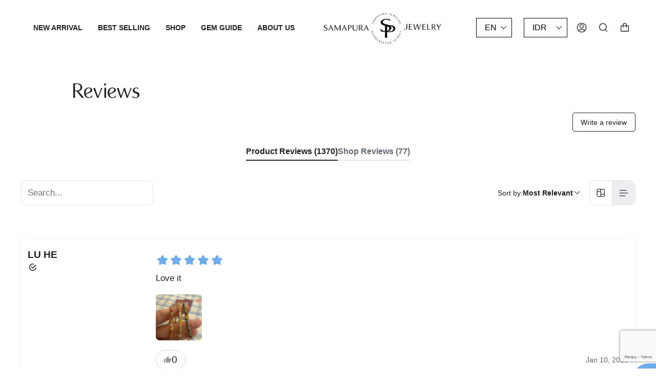

--- FILE ---
content_type: text/html; charset=utf-8
request_url: https://www.google.com/recaptcha/api2/anchor?ar=1&k=6LeTRAoeAAAAACKeCUlhSkXvVTIwv0_OgDTqgYsa&co=aHR0cHM6Ly9zYW1hcHVyYS5jb206NDQz&hl=en&v=PoyoqOPhxBO7pBk68S4YbpHZ&size=invisible&anchor-ms=20000&execute-ms=30000&cb=b5sf5decth9w
body_size: 48860
content:
<!DOCTYPE HTML><html dir="ltr" lang="en"><head><meta http-equiv="Content-Type" content="text/html; charset=UTF-8">
<meta http-equiv="X-UA-Compatible" content="IE=edge">
<title>reCAPTCHA</title>
<style type="text/css">
/* cyrillic-ext */
@font-face {
  font-family: 'Roboto';
  font-style: normal;
  font-weight: 400;
  font-stretch: 100%;
  src: url(//fonts.gstatic.com/s/roboto/v48/KFO7CnqEu92Fr1ME7kSn66aGLdTylUAMa3GUBHMdazTgWw.woff2) format('woff2');
  unicode-range: U+0460-052F, U+1C80-1C8A, U+20B4, U+2DE0-2DFF, U+A640-A69F, U+FE2E-FE2F;
}
/* cyrillic */
@font-face {
  font-family: 'Roboto';
  font-style: normal;
  font-weight: 400;
  font-stretch: 100%;
  src: url(//fonts.gstatic.com/s/roboto/v48/KFO7CnqEu92Fr1ME7kSn66aGLdTylUAMa3iUBHMdazTgWw.woff2) format('woff2');
  unicode-range: U+0301, U+0400-045F, U+0490-0491, U+04B0-04B1, U+2116;
}
/* greek-ext */
@font-face {
  font-family: 'Roboto';
  font-style: normal;
  font-weight: 400;
  font-stretch: 100%;
  src: url(//fonts.gstatic.com/s/roboto/v48/KFO7CnqEu92Fr1ME7kSn66aGLdTylUAMa3CUBHMdazTgWw.woff2) format('woff2');
  unicode-range: U+1F00-1FFF;
}
/* greek */
@font-face {
  font-family: 'Roboto';
  font-style: normal;
  font-weight: 400;
  font-stretch: 100%;
  src: url(//fonts.gstatic.com/s/roboto/v48/KFO7CnqEu92Fr1ME7kSn66aGLdTylUAMa3-UBHMdazTgWw.woff2) format('woff2');
  unicode-range: U+0370-0377, U+037A-037F, U+0384-038A, U+038C, U+038E-03A1, U+03A3-03FF;
}
/* math */
@font-face {
  font-family: 'Roboto';
  font-style: normal;
  font-weight: 400;
  font-stretch: 100%;
  src: url(//fonts.gstatic.com/s/roboto/v48/KFO7CnqEu92Fr1ME7kSn66aGLdTylUAMawCUBHMdazTgWw.woff2) format('woff2');
  unicode-range: U+0302-0303, U+0305, U+0307-0308, U+0310, U+0312, U+0315, U+031A, U+0326-0327, U+032C, U+032F-0330, U+0332-0333, U+0338, U+033A, U+0346, U+034D, U+0391-03A1, U+03A3-03A9, U+03B1-03C9, U+03D1, U+03D5-03D6, U+03F0-03F1, U+03F4-03F5, U+2016-2017, U+2034-2038, U+203C, U+2040, U+2043, U+2047, U+2050, U+2057, U+205F, U+2070-2071, U+2074-208E, U+2090-209C, U+20D0-20DC, U+20E1, U+20E5-20EF, U+2100-2112, U+2114-2115, U+2117-2121, U+2123-214F, U+2190, U+2192, U+2194-21AE, U+21B0-21E5, U+21F1-21F2, U+21F4-2211, U+2213-2214, U+2216-22FF, U+2308-230B, U+2310, U+2319, U+231C-2321, U+2336-237A, U+237C, U+2395, U+239B-23B7, U+23D0, U+23DC-23E1, U+2474-2475, U+25AF, U+25B3, U+25B7, U+25BD, U+25C1, U+25CA, U+25CC, U+25FB, U+266D-266F, U+27C0-27FF, U+2900-2AFF, U+2B0E-2B11, U+2B30-2B4C, U+2BFE, U+3030, U+FF5B, U+FF5D, U+1D400-1D7FF, U+1EE00-1EEFF;
}
/* symbols */
@font-face {
  font-family: 'Roboto';
  font-style: normal;
  font-weight: 400;
  font-stretch: 100%;
  src: url(//fonts.gstatic.com/s/roboto/v48/KFO7CnqEu92Fr1ME7kSn66aGLdTylUAMaxKUBHMdazTgWw.woff2) format('woff2');
  unicode-range: U+0001-000C, U+000E-001F, U+007F-009F, U+20DD-20E0, U+20E2-20E4, U+2150-218F, U+2190, U+2192, U+2194-2199, U+21AF, U+21E6-21F0, U+21F3, U+2218-2219, U+2299, U+22C4-22C6, U+2300-243F, U+2440-244A, U+2460-24FF, U+25A0-27BF, U+2800-28FF, U+2921-2922, U+2981, U+29BF, U+29EB, U+2B00-2BFF, U+4DC0-4DFF, U+FFF9-FFFB, U+10140-1018E, U+10190-1019C, U+101A0, U+101D0-101FD, U+102E0-102FB, U+10E60-10E7E, U+1D2C0-1D2D3, U+1D2E0-1D37F, U+1F000-1F0FF, U+1F100-1F1AD, U+1F1E6-1F1FF, U+1F30D-1F30F, U+1F315, U+1F31C, U+1F31E, U+1F320-1F32C, U+1F336, U+1F378, U+1F37D, U+1F382, U+1F393-1F39F, U+1F3A7-1F3A8, U+1F3AC-1F3AF, U+1F3C2, U+1F3C4-1F3C6, U+1F3CA-1F3CE, U+1F3D4-1F3E0, U+1F3ED, U+1F3F1-1F3F3, U+1F3F5-1F3F7, U+1F408, U+1F415, U+1F41F, U+1F426, U+1F43F, U+1F441-1F442, U+1F444, U+1F446-1F449, U+1F44C-1F44E, U+1F453, U+1F46A, U+1F47D, U+1F4A3, U+1F4B0, U+1F4B3, U+1F4B9, U+1F4BB, U+1F4BF, U+1F4C8-1F4CB, U+1F4D6, U+1F4DA, U+1F4DF, U+1F4E3-1F4E6, U+1F4EA-1F4ED, U+1F4F7, U+1F4F9-1F4FB, U+1F4FD-1F4FE, U+1F503, U+1F507-1F50B, U+1F50D, U+1F512-1F513, U+1F53E-1F54A, U+1F54F-1F5FA, U+1F610, U+1F650-1F67F, U+1F687, U+1F68D, U+1F691, U+1F694, U+1F698, U+1F6AD, U+1F6B2, U+1F6B9-1F6BA, U+1F6BC, U+1F6C6-1F6CF, U+1F6D3-1F6D7, U+1F6E0-1F6EA, U+1F6F0-1F6F3, U+1F6F7-1F6FC, U+1F700-1F7FF, U+1F800-1F80B, U+1F810-1F847, U+1F850-1F859, U+1F860-1F887, U+1F890-1F8AD, U+1F8B0-1F8BB, U+1F8C0-1F8C1, U+1F900-1F90B, U+1F93B, U+1F946, U+1F984, U+1F996, U+1F9E9, U+1FA00-1FA6F, U+1FA70-1FA7C, U+1FA80-1FA89, U+1FA8F-1FAC6, U+1FACE-1FADC, U+1FADF-1FAE9, U+1FAF0-1FAF8, U+1FB00-1FBFF;
}
/* vietnamese */
@font-face {
  font-family: 'Roboto';
  font-style: normal;
  font-weight: 400;
  font-stretch: 100%;
  src: url(//fonts.gstatic.com/s/roboto/v48/KFO7CnqEu92Fr1ME7kSn66aGLdTylUAMa3OUBHMdazTgWw.woff2) format('woff2');
  unicode-range: U+0102-0103, U+0110-0111, U+0128-0129, U+0168-0169, U+01A0-01A1, U+01AF-01B0, U+0300-0301, U+0303-0304, U+0308-0309, U+0323, U+0329, U+1EA0-1EF9, U+20AB;
}
/* latin-ext */
@font-face {
  font-family: 'Roboto';
  font-style: normal;
  font-weight: 400;
  font-stretch: 100%;
  src: url(//fonts.gstatic.com/s/roboto/v48/KFO7CnqEu92Fr1ME7kSn66aGLdTylUAMa3KUBHMdazTgWw.woff2) format('woff2');
  unicode-range: U+0100-02BA, U+02BD-02C5, U+02C7-02CC, U+02CE-02D7, U+02DD-02FF, U+0304, U+0308, U+0329, U+1D00-1DBF, U+1E00-1E9F, U+1EF2-1EFF, U+2020, U+20A0-20AB, U+20AD-20C0, U+2113, U+2C60-2C7F, U+A720-A7FF;
}
/* latin */
@font-face {
  font-family: 'Roboto';
  font-style: normal;
  font-weight: 400;
  font-stretch: 100%;
  src: url(//fonts.gstatic.com/s/roboto/v48/KFO7CnqEu92Fr1ME7kSn66aGLdTylUAMa3yUBHMdazQ.woff2) format('woff2');
  unicode-range: U+0000-00FF, U+0131, U+0152-0153, U+02BB-02BC, U+02C6, U+02DA, U+02DC, U+0304, U+0308, U+0329, U+2000-206F, U+20AC, U+2122, U+2191, U+2193, U+2212, U+2215, U+FEFF, U+FFFD;
}
/* cyrillic-ext */
@font-face {
  font-family: 'Roboto';
  font-style: normal;
  font-weight: 500;
  font-stretch: 100%;
  src: url(//fonts.gstatic.com/s/roboto/v48/KFO7CnqEu92Fr1ME7kSn66aGLdTylUAMa3GUBHMdazTgWw.woff2) format('woff2');
  unicode-range: U+0460-052F, U+1C80-1C8A, U+20B4, U+2DE0-2DFF, U+A640-A69F, U+FE2E-FE2F;
}
/* cyrillic */
@font-face {
  font-family: 'Roboto';
  font-style: normal;
  font-weight: 500;
  font-stretch: 100%;
  src: url(//fonts.gstatic.com/s/roboto/v48/KFO7CnqEu92Fr1ME7kSn66aGLdTylUAMa3iUBHMdazTgWw.woff2) format('woff2');
  unicode-range: U+0301, U+0400-045F, U+0490-0491, U+04B0-04B1, U+2116;
}
/* greek-ext */
@font-face {
  font-family: 'Roboto';
  font-style: normal;
  font-weight: 500;
  font-stretch: 100%;
  src: url(//fonts.gstatic.com/s/roboto/v48/KFO7CnqEu92Fr1ME7kSn66aGLdTylUAMa3CUBHMdazTgWw.woff2) format('woff2');
  unicode-range: U+1F00-1FFF;
}
/* greek */
@font-face {
  font-family: 'Roboto';
  font-style: normal;
  font-weight: 500;
  font-stretch: 100%;
  src: url(//fonts.gstatic.com/s/roboto/v48/KFO7CnqEu92Fr1ME7kSn66aGLdTylUAMa3-UBHMdazTgWw.woff2) format('woff2');
  unicode-range: U+0370-0377, U+037A-037F, U+0384-038A, U+038C, U+038E-03A1, U+03A3-03FF;
}
/* math */
@font-face {
  font-family: 'Roboto';
  font-style: normal;
  font-weight: 500;
  font-stretch: 100%;
  src: url(//fonts.gstatic.com/s/roboto/v48/KFO7CnqEu92Fr1ME7kSn66aGLdTylUAMawCUBHMdazTgWw.woff2) format('woff2');
  unicode-range: U+0302-0303, U+0305, U+0307-0308, U+0310, U+0312, U+0315, U+031A, U+0326-0327, U+032C, U+032F-0330, U+0332-0333, U+0338, U+033A, U+0346, U+034D, U+0391-03A1, U+03A3-03A9, U+03B1-03C9, U+03D1, U+03D5-03D6, U+03F0-03F1, U+03F4-03F5, U+2016-2017, U+2034-2038, U+203C, U+2040, U+2043, U+2047, U+2050, U+2057, U+205F, U+2070-2071, U+2074-208E, U+2090-209C, U+20D0-20DC, U+20E1, U+20E5-20EF, U+2100-2112, U+2114-2115, U+2117-2121, U+2123-214F, U+2190, U+2192, U+2194-21AE, U+21B0-21E5, U+21F1-21F2, U+21F4-2211, U+2213-2214, U+2216-22FF, U+2308-230B, U+2310, U+2319, U+231C-2321, U+2336-237A, U+237C, U+2395, U+239B-23B7, U+23D0, U+23DC-23E1, U+2474-2475, U+25AF, U+25B3, U+25B7, U+25BD, U+25C1, U+25CA, U+25CC, U+25FB, U+266D-266F, U+27C0-27FF, U+2900-2AFF, U+2B0E-2B11, U+2B30-2B4C, U+2BFE, U+3030, U+FF5B, U+FF5D, U+1D400-1D7FF, U+1EE00-1EEFF;
}
/* symbols */
@font-face {
  font-family: 'Roboto';
  font-style: normal;
  font-weight: 500;
  font-stretch: 100%;
  src: url(//fonts.gstatic.com/s/roboto/v48/KFO7CnqEu92Fr1ME7kSn66aGLdTylUAMaxKUBHMdazTgWw.woff2) format('woff2');
  unicode-range: U+0001-000C, U+000E-001F, U+007F-009F, U+20DD-20E0, U+20E2-20E4, U+2150-218F, U+2190, U+2192, U+2194-2199, U+21AF, U+21E6-21F0, U+21F3, U+2218-2219, U+2299, U+22C4-22C6, U+2300-243F, U+2440-244A, U+2460-24FF, U+25A0-27BF, U+2800-28FF, U+2921-2922, U+2981, U+29BF, U+29EB, U+2B00-2BFF, U+4DC0-4DFF, U+FFF9-FFFB, U+10140-1018E, U+10190-1019C, U+101A0, U+101D0-101FD, U+102E0-102FB, U+10E60-10E7E, U+1D2C0-1D2D3, U+1D2E0-1D37F, U+1F000-1F0FF, U+1F100-1F1AD, U+1F1E6-1F1FF, U+1F30D-1F30F, U+1F315, U+1F31C, U+1F31E, U+1F320-1F32C, U+1F336, U+1F378, U+1F37D, U+1F382, U+1F393-1F39F, U+1F3A7-1F3A8, U+1F3AC-1F3AF, U+1F3C2, U+1F3C4-1F3C6, U+1F3CA-1F3CE, U+1F3D4-1F3E0, U+1F3ED, U+1F3F1-1F3F3, U+1F3F5-1F3F7, U+1F408, U+1F415, U+1F41F, U+1F426, U+1F43F, U+1F441-1F442, U+1F444, U+1F446-1F449, U+1F44C-1F44E, U+1F453, U+1F46A, U+1F47D, U+1F4A3, U+1F4B0, U+1F4B3, U+1F4B9, U+1F4BB, U+1F4BF, U+1F4C8-1F4CB, U+1F4D6, U+1F4DA, U+1F4DF, U+1F4E3-1F4E6, U+1F4EA-1F4ED, U+1F4F7, U+1F4F9-1F4FB, U+1F4FD-1F4FE, U+1F503, U+1F507-1F50B, U+1F50D, U+1F512-1F513, U+1F53E-1F54A, U+1F54F-1F5FA, U+1F610, U+1F650-1F67F, U+1F687, U+1F68D, U+1F691, U+1F694, U+1F698, U+1F6AD, U+1F6B2, U+1F6B9-1F6BA, U+1F6BC, U+1F6C6-1F6CF, U+1F6D3-1F6D7, U+1F6E0-1F6EA, U+1F6F0-1F6F3, U+1F6F7-1F6FC, U+1F700-1F7FF, U+1F800-1F80B, U+1F810-1F847, U+1F850-1F859, U+1F860-1F887, U+1F890-1F8AD, U+1F8B0-1F8BB, U+1F8C0-1F8C1, U+1F900-1F90B, U+1F93B, U+1F946, U+1F984, U+1F996, U+1F9E9, U+1FA00-1FA6F, U+1FA70-1FA7C, U+1FA80-1FA89, U+1FA8F-1FAC6, U+1FACE-1FADC, U+1FADF-1FAE9, U+1FAF0-1FAF8, U+1FB00-1FBFF;
}
/* vietnamese */
@font-face {
  font-family: 'Roboto';
  font-style: normal;
  font-weight: 500;
  font-stretch: 100%;
  src: url(//fonts.gstatic.com/s/roboto/v48/KFO7CnqEu92Fr1ME7kSn66aGLdTylUAMa3OUBHMdazTgWw.woff2) format('woff2');
  unicode-range: U+0102-0103, U+0110-0111, U+0128-0129, U+0168-0169, U+01A0-01A1, U+01AF-01B0, U+0300-0301, U+0303-0304, U+0308-0309, U+0323, U+0329, U+1EA0-1EF9, U+20AB;
}
/* latin-ext */
@font-face {
  font-family: 'Roboto';
  font-style: normal;
  font-weight: 500;
  font-stretch: 100%;
  src: url(//fonts.gstatic.com/s/roboto/v48/KFO7CnqEu92Fr1ME7kSn66aGLdTylUAMa3KUBHMdazTgWw.woff2) format('woff2');
  unicode-range: U+0100-02BA, U+02BD-02C5, U+02C7-02CC, U+02CE-02D7, U+02DD-02FF, U+0304, U+0308, U+0329, U+1D00-1DBF, U+1E00-1E9F, U+1EF2-1EFF, U+2020, U+20A0-20AB, U+20AD-20C0, U+2113, U+2C60-2C7F, U+A720-A7FF;
}
/* latin */
@font-face {
  font-family: 'Roboto';
  font-style: normal;
  font-weight: 500;
  font-stretch: 100%;
  src: url(//fonts.gstatic.com/s/roboto/v48/KFO7CnqEu92Fr1ME7kSn66aGLdTylUAMa3yUBHMdazQ.woff2) format('woff2');
  unicode-range: U+0000-00FF, U+0131, U+0152-0153, U+02BB-02BC, U+02C6, U+02DA, U+02DC, U+0304, U+0308, U+0329, U+2000-206F, U+20AC, U+2122, U+2191, U+2193, U+2212, U+2215, U+FEFF, U+FFFD;
}
/* cyrillic-ext */
@font-face {
  font-family: 'Roboto';
  font-style: normal;
  font-weight: 900;
  font-stretch: 100%;
  src: url(//fonts.gstatic.com/s/roboto/v48/KFO7CnqEu92Fr1ME7kSn66aGLdTylUAMa3GUBHMdazTgWw.woff2) format('woff2');
  unicode-range: U+0460-052F, U+1C80-1C8A, U+20B4, U+2DE0-2DFF, U+A640-A69F, U+FE2E-FE2F;
}
/* cyrillic */
@font-face {
  font-family: 'Roboto';
  font-style: normal;
  font-weight: 900;
  font-stretch: 100%;
  src: url(//fonts.gstatic.com/s/roboto/v48/KFO7CnqEu92Fr1ME7kSn66aGLdTylUAMa3iUBHMdazTgWw.woff2) format('woff2');
  unicode-range: U+0301, U+0400-045F, U+0490-0491, U+04B0-04B1, U+2116;
}
/* greek-ext */
@font-face {
  font-family: 'Roboto';
  font-style: normal;
  font-weight: 900;
  font-stretch: 100%;
  src: url(//fonts.gstatic.com/s/roboto/v48/KFO7CnqEu92Fr1ME7kSn66aGLdTylUAMa3CUBHMdazTgWw.woff2) format('woff2');
  unicode-range: U+1F00-1FFF;
}
/* greek */
@font-face {
  font-family: 'Roboto';
  font-style: normal;
  font-weight: 900;
  font-stretch: 100%;
  src: url(//fonts.gstatic.com/s/roboto/v48/KFO7CnqEu92Fr1ME7kSn66aGLdTylUAMa3-UBHMdazTgWw.woff2) format('woff2');
  unicode-range: U+0370-0377, U+037A-037F, U+0384-038A, U+038C, U+038E-03A1, U+03A3-03FF;
}
/* math */
@font-face {
  font-family: 'Roboto';
  font-style: normal;
  font-weight: 900;
  font-stretch: 100%;
  src: url(//fonts.gstatic.com/s/roboto/v48/KFO7CnqEu92Fr1ME7kSn66aGLdTylUAMawCUBHMdazTgWw.woff2) format('woff2');
  unicode-range: U+0302-0303, U+0305, U+0307-0308, U+0310, U+0312, U+0315, U+031A, U+0326-0327, U+032C, U+032F-0330, U+0332-0333, U+0338, U+033A, U+0346, U+034D, U+0391-03A1, U+03A3-03A9, U+03B1-03C9, U+03D1, U+03D5-03D6, U+03F0-03F1, U+03F4-03F5, U+2016-2017, U+2034-2038, U+203C, U+2040, U+2043, U+2047, U+2050, U+2057, U+205F, U+2070-2071, U+2074-208E, U+2090-209C, U+20D0-20DC, U+20E1, U+20E5-20EF, U+2100-2112, U+2114-2115, U+2117-2121, U+2123-214F, U+2190, U+2192, U+2194-21AE, U+21B0-21E5, U+21F1-21F2, U+21F4-2211, U+2213-2214, U+2216-22FF, U+2308-230B, U+2310, U+2319, U+231C-2321, U+2336-237A, U+237C, U+2395, U+239B-23B7, U+23D0, U+23DC-23E1, U+2474-2475, U+25AF, U+25B3, U+25B7, U+25BD, U+25C1, U+25CA, U+25CC, U+25FB, U+266D-266F, U+27C0-27FF, U+2900-2AFF, U+2B0E-2B11, U+2B30-2B4C, U+2BFE, U+3030, U+FF5B, U+FF5D, U+1D400-1D7FF, U+1EE00-1EEFF;
}
/* symbols */
@font-face {
  font-family: 'Roboto';
  font-style: normal;
  font-weight: 900;
  font-stretch: 100%;
  src: url(//fonts.gstatic.com/s/roboto/v48/KFO7CnqEu92Fr1ME7kSn66aGLdTylUAMaxKUBHMdazTgWw.woff2) format('woff2');
  unicode-range: U+0001-000C, U+000E-001F, U+007F-009F, U+20DD-20E0, U+20E2-20E4, U+2150-218F, U+2190, U+2192, U+2194-2199, U+21AF, U+21E6-21F0, U+21F3, U+2218-2219, U+2299, U+22C4-22C6, U+2300-243F, U+2440-244A, U+2460-24FF, U+25A0-27BF, U+2800-28FF, U+2921-2922, U+2981, U+29BF, U+29EB, U+2B00-2BFF, U+4DC0-4DFF, U+FFF9-FFFB, U+10140-1018E, U+10190-1019C, U+101A0, U+101D0-101FD, U+102E0-102FB, U+10E60-10E7E, U+1D2C0-1D2D3, U+1D2E0-1D37F, U+1F000-1F0FF, U+1F100-1F1AD, U+1F1E6-1F1FF, U+1F30D-1F30F, U+1F315, U+1F31C, U+1F31E, U+1F320-1F32C, U+1F336, U+1F378, U+1F37D, U+1F382, U+1F393-1F39F, U+1F3A7-1F3A8, U+1F3AC-1F3AF, U+1F3C2, U+1F3C4-1F3C6, U+1F3CA-1F3CE, U+1F3D4-1F3E0, U+1F3ED, U+1F3F1-1F3F3, U+1F3F5-1F3F7, U+1F408, U+1F415, U+1F41F, U+1F426, U+1F43F, U+1F441-1F442, U+1F444, U+1F446-1F449, U+1F44C-1F44E, U+1F453, U+1F46A, U+1F47D, U+1F4A3, U+1F4B0, U+1F4B3, U+1F4B9, U+1F4BB, U+1F4BF, U+1F4C8-1F4CB, U+1F4D6, U+1F4DA, U+1F4DF, U+1F4E3-1F4E6, U+1F4EA-1F4ED, U+1F4F7, U+1F4F9-1F4FB, U+1F4FD-1F4FE, U+1F503, U+1F507-1F50B, U+1F50D, U+1F512-1F513, U+1F53E-1F54A, U+1F54F-1F5FA, U+1F610, U+1F650-1F67F, U+1F687, U+1F68D, U+1F691, U+1F694, U+1F698, U+1F6AD, U+1F6B2, U+1F6B9-1F6BA, U+1F6BC, U+1F6C6-1F6CF, U+1F6D3-1F6D7, U+1F6E0-1F6EA, U+1F6F0-1F6F3, U+1F6F7-1F6FC, U+1F700-1F7FF, U+1F800-1F80B, U+1F810-1F847, U+1F850-1F859, U+1F860-1F887, U+1F890-1F8AD, U+1F8B0-1F8BB, U+1F8C0-1F8C1, U+1F900-1F90B, U+1F93B, U+1F946, U+1F984, U+1F996, U+1F9E9, U+1FA00-1FA6F, U+1FA70-1FA7C, U+1FA80-1FA89, U+1FA8F-1FAC6, U+1FACE-1FADC, U+1FADF-1FAE9, U+1FAF0-1FAF8, U+1FB00-1FBFF;
}
/* vietnamese */
@font-face {
  font-family: 'Roboto';
  font-style: normal;
  font-weight: 900;
  font-stretch: 100%;
  src: url(//fonts.gstatic.com/s/roboto/v48/KFO7CnqEu92Fr1ME7kSn66aGLdTylUAMa3OUBHMdazTgWw.woff2) format('woff2');
  unicode-range: U+0102-0103, U+0110-0111, U+0128-0129, U+0168-0169, U+01A0-01A1, U+01AF-01B0, U+0300-0301, U+0303-0304, U+0308-0309, U+0323, U+0329, U+1EA0-1EF9, U+20AB;
}
/* latin-ext */
@font-face {
  font-family: 'Roboto';
  font-style: normal;
  font-weight: 900;
  font-stretch: 100%;
  src: url(//fonts.gstatic.com/s/roboto/v48/KFO7CnqEu92Fr1ME7kSn66aGLdTylUAMa3KUBHMdazTgWw.woff2) format('woff2');
  unicode-range: U+0100-02BA, U+02BD-02C5, U+02C7-02CC, U+02CE-02D7, U+02DD-02FF, U+0304, U+0308, U+0329, U+1D00-1DBF, U+1E00-1E9F, U+1EF2-1EFF, U+2020, U+20A0-20AB, U+20AD-20C0, U+2113, U+2C60-2C7F, U+A720-A7FF;
}
/* latin */
@font-face {
  font-family: 'Roboto';
  font-style: normal;
  font-weight: 900;
  font-stretch: 100%;
  src: url(//fonts.gstatic.com/s/roboto/v48/KFO7CnqEu92Fr1ME7kSn66aGLdTylUAMa3yUBHMdazQ.woff2) format('woff2');
  unicode-range: U+0000-00FF, U+0131, U+0152-0153, U+02BB-02BC, U+02C6, U+02DA, U+02DC, U+0304, U+0308, U+0329, U+2000-206F, U+20AC, U+2122, U+2191, U+2193, U+2212, U+2215, U+FEFF, U+FFFD;
}

</style>
<link rel="stylesheet" type="text/css" href="https://www.gstatic.com/recaptcha/releases/PoyoqOPhxBO7pBk68S4YbpHZ/styles__ltr.css">
<script nonce="TcvueNiktoi-1fnvqzLlQg" type="text/javascript">window['__recaptcha_api'] = 'https://www.google.com/recaptcha/api2/';</script>
<script type="text/javascript" src="https://www.gstatic.com/recaptcha/releases/PoyoqOPhxBO7pBk68S4YbpHZ/recaptcha__en.js" nonce="TcvueNiktoi-1fnvqzLlQg">
      
    </script></head>
<body><div id="rc-anchor-alert" class="rc-anchor-alert"></div>
<input type="hidden" id="recaptcha-token" value="[base64]">
<script type="text/javascript" nonce="TcvueNiktoi-1fnvqzLlQg">
      recaptcha.anchor.Main.init("[\x22ainput\x22,[\x22bgdata\x22,\x22\x22,\[base64]/[base64]/[base64]/bmV3IHJbeF0oY1swXSk6RT09Mj9uZXcgclt4XShjWzBdLGNbMV0pOkU9PTM/bmV3IHJbeF0oY1swXSxjWzFdLGNbMl0pOkU9PTQ/[base64]/[base64]/[base64]/[base64]/[base64]/[base64]/[base64]/[base64]\x22,\[base64]\\u003d\x22,\x22woHChVjDt8Kqf0/CusO9cx/[base64]/DpUzCksKowoDDqAVUHU/DvMOod0kdCsK/XxoewqTDjyHCn8K5BGvCr8OZK8OJw5zCqcOLw5fDncKDwqXClERKwrU/L8KUw6YFwrlcwpLCognDrsO0bi7CmMOPa37DvMOabXJONMOIR8KJwo/CvMOlw4jDm14cJVDDscKswpl0wovDlk7Cg8Kuw6PDtcOZwrM4w53DmsKKSRrDlxhQPQXDuiJiw5RBNmLDrSvCrcKQTyHDtMK0wpoHIQRzG8OYEMKHw43DmcKbwr3CpkU6WFLCgMOZH8KfwoZgZWLCjcKrwp/DoxE6YAjDrMOjWMKdwp7CrAVewrtgwoDCoMOhUcOIw5/CiVHCrSEPw4DDlgxDwp3Dm8KvwrXCtMKOWsOVwpbCrlTCo3rCgXF0w7rDumrCvcKyHGYMTcOUw4DDlh1JJRHDqMOwDMKUwoPDiTTDsMOID8OED1pbVcOXd8OEfCcRUMOMIsKwwo/CmMKMwrHDmRRIw5xJw7/DgsOrDMKPW8K/KcOeF8ObU8Krw73Dm0nCkmPDlWB+KcKrw4LCg8O2wpXDpcKgcsOjwqfDp0M3EirCli/DvwNHPsKmw4bDuRDDqWY8GsORwrtvwod4QinCiUUpQ8KlwrnCm8Ouw6Z+a8KRJMKMw6x0woobwrHDgsKxwpMdTEfCr8K4wpswwp0CO8OqesKhw5/Dnh87Y8O8F8Kyw7zDuMO1VC9Ow6fDnQzDlyvCjQNZGlMsGBjDn8O6ETATwoXCi2nCm2jClcKowprDmcKMYy/[base64]/[base64]/CjMKLwpgwJznChcONIW4lNMK6wpYRw6U8wrLDpF1sw6V5wpXCpSRqS1UoH2bCi8Osf8KZTAILw5xRbMOOw5UrYsKzw7wZw7XDkj0sfcKZGFB4PcOeQHvCiFbCt8OEaADDpAckwq1ydjw5w6fDrgrCrnwIFEQkw6jCjGlkw6Ihwrw/[base64]/[base64]/[base64]/KiZRLMKFV15dwrwnwrLDoklnekbDjy/DgcKueMKOwpPCtT5IRMObwp58ccKbRwTChnY0GEoKHHPChcOpw7jDgcKgwrrDp8OHW8K9QGgUw7/[base64]/Csy8tRn4TNHrDuFEJKz7DuVfDrTFmHFzCrsO9wqLDrsObwrjCi2sQw4/CpMKCw4cGHsO0UcKNw4sBw6hMw4jDpsOTwotZGltvUMKNXy8Sw6VEwpNpYHtBZRbDqCzCpMKUwp9gNigJwrPCgcOuw78Aw7fCt8OCwq0aZMOuaVLDkRYvY2/DoTTDrcK8wpATwp0PPhNEw4TCixZkBE9fTsKSw5/ClCrCk8O9PMKfVgNRUSPCjWzCscOEw4bCqwvCjMK/GsKmw4ISw4bDmcKLwq9eE8KkPsOMw6HDrwlCEkTDhCjCiizDh8KJIsKscwMHwoNxKG3Cu8Odb8Kfw6kjwqQqw6pewpLDrsKQwozDkEwfEV/DsMOgw6LDi8OJwqPDjABywp5bw7nDkWDCpcO1bMKxw43DhcKhA8OeF19uAcO7wrTCjQvCl8KbG8K/[base64]/CkFrCmU0EWhgVw70ewobCg8Kow78VScOVw47Cvi3CgjfDhHXCksKuwo1Kw4nDisONRcOQaMKzwqwpwrM7Cj7DhsOCwpfCjcKlFTXDp8KDwrvDiDoKwqs9w5o/w5JvPCsUw4HDlMKcdjlhw4FTRBJfKMKjQ8OqwrUwUWjCp8OAdnzDuEAWKcObCHnCi8OFJsKLThhKX03DrsKfY38Ew5bCtATCvMOLCCnDicKLBlxQw61kw4wfw5JSwoBafsOAcknDucKZZ8OEN2EYwrPDvz/[base64]/w68RD8K1R8O8w4vCnQnCnXLDrnbDncKYc8OyccKhY8O1OMKGw7AIw7XCu8KkwrXCqMOKwoDCrcOgQAADw55VScOrOA/DkMKfY3fDnz82aMOgSMKEaMO6wp5jw55Pwpl8wqVQMmUsSy/CjGMYwrDDpcKEWHPDjgLDg8KHwppow4LChXXDm8KMTsK9FiQhOMOjc8KPIjnDskTDqG9KYsKGwqLDl8KMwrfClw7DsMOzw4/[base64]/DvjFNw4PCtsOual3Cqyh+wpUnI8OUw4HDq2bCqcKlTgrDu8K7U3XDscOhOlXCjBnDo3wENsKLw7wMw4TDogrCp8KZwozDtMKca8OpwrlCw4XDr8OGwrZ4w77CpMKPMsOaw4Y8csOOUgJyw57CosKDwqJ3CkrDpVjDtjMZfXx/w4zClcK8wrDCscKzXsKQw5jDmm4zN8Khw6o6woLCjsKvFxDCv8K5w6PChigfw4jChE1qwqQ4JcK8w4IILMO6ZcK2AsOTGsOKw63Dlz/CkMOxXkw3OhrDnsKGVsKpPnU4BzA/[base64]/[base64]/Ch8O1w6kewo3DqWbCqcOPScOlHX3ClMOCAMK5CsO7w5ESwqt/[base64]/wpbDvMKTYcOWaQbDh8OTQ04wfsO1AcOPw4PCisKmdThaw4DCq0vDo1zCucO8wqTDvB1Zw4kLKmvCn3/[base64]/c8Otw4Vww5kdwqLDhMOmDikeHsOdXS3CrFXChcOqwoZuwpcIwrUTw6nDqsKTw7HCimHDsE/DjMK5TMKTJkpaQXTCmQjDs8KFTmFMU21mMVrDtj1ZYQ4Hw7PCosKSf8KDBRERw63DhXjDgFDCpsO/w63CkhIzNMO1wrUMUMOJQBXCnnHCrsKPwpZiwrDDrSnCgcKAXQkjwqTDhsOqQ8KfAsOqw4fDiRDCvG4sDFrCq8OQwpLDhcKEJC/DmcO7wp3ChVR+fDbCu8OxFMOmf2rDpMOVGcOqOkTCl8KZAsKJPTvDhMK+KsKMw5kGw4hzwrXCh8OtKcK6w74BwotRLW3CisO3M8KLwqrCjMKFwrBZwpPDksODWUZKwobDn8O6w5wOw4fDqsKFw70zwrbCh3vDuiFMNSBew5E7woDCkWjDhRjDmm4LRUUlbsOqNMOkw6/[base64]/CpXVQw5/[base64]/[base64]/CpGXDtMOkwpPCnGk7ZlZlwrZfwoIKwo3DoEHCvMKTwqDDhB0NGjgOwpAfAwI5ehDCjcObKsOpFWBFJRPCkMKvO2XDvcK1M2rDpsOZK8OdwpY9wqImSgrCmsK6wrzCosOXw57DosOuw6TCrMOewoDCv8KWScOTdDfDj2/CjcKQRMOiw69ZVjRvCCXDp1Ijd2fCi2kjw6gzOVdJJMOdwp/DpcOnwq/ChHfDpF7CsWdwbsOgVMKJwoV+EmLCnlN5w4pWwqLCrh9AwoHCjiLDs3EdSxDDhyfDtx5Xw58jQcOsNcKQDWLDucOFwrnCsMKBw6PDocOWBsOxRsO4wpokwrHCnsKCwoA/wqTDrMOTJkjCqxsTwrPDkyjCnzbCk8KMwpMqwrLCoEDCkgcCDcOXw7TCvsOyEAbCjsO1wpA8w7fCjjXCpsOgUsO4w7fDl8O5wqdyGsOSOMKLw7HDtGTDtcOnwqXCqBPDuiotIsO/[base64]/[base64]/Dpzl+OxkIB8OtAUU/wp0uVyx8ZQ/DvVs7wrvDq8Kzw6MSNiDDkm0kwo8Ww7zCqSFOccOFaitdwpd7Y8Kuw4JLw5bChkp4w7bDpcOkFCbDnT3DuVpAwoYyJMKnwptEwqvCv8OUwpPDuxBKPMODS8OdaDDCjFbCocKAwrpYGsOYw4gyS8OYw6BEwqB6KMKeHn3DlkTCssOyGARKw7RrJHPDhj16w5/[base64]/CriPDnsKwKcObe8O4W8OxwpJFwo4JKU/[base64]/CvMK8RsOww6LDozguN1TDgCjDv8K4T0jDocOUUxh/J8OOwp4sOhrDi1jCuwjDpMK8C1XCgsO7wosHMDwzD2jDuy3CscOVCzINw5xIIDXDicOsw4lBw7s/esKjw7spwo/DncOGw4MTLnh8fSzDtMKZCzvDk8Kkwq7CjMK5w5BFGsOzcnZ/fxrDg8KKwox/KXXCvcKHwoQaSBx4w4A4JxnDoVTCkRQ9w5zDvjDCjsK0G8OHwo8Rw45RBXo8Hg5bw4HCrU5Tw7zDpQrCvxQ4YBfCo8KxdxvCr8K0dsKiw4JAwo/Dm0o+wrwMw4cFwqLCpMKBKGfDlsKJwqzDgW7DkcKMw7fClMKoXsOQwqfDqzoVbsOlw48sBE1SwqHCgQfCpDIbLh3DlwfCjRVFGsOWUCwkwp8Ew5Z+wobCm0fDtQLCjMObfXZVTMOQWBbDpngMPHA3wo/Dt8OOcxZ+CMKgQcKkw4Umw6jDo8O6wqBMPw4UL01COMOJacOsbcOFHkLCi1rDiEHCvl1WHhYiwr8jCXvDqkUjL8KOw7QAa8Ksw69+wrtswoXDjMK4wrvDkB/Dq1fClxZ5w6o2wpnDssO3w4nCnhoCw6fDnE3CvMKKw4Ahw7TCp27CmxIOUTQfJyfCjsK0wrh9wp/DnxDDkMOIwoMWw6PDtsKSMcKnEsKkHxTCuXUqw5PCssKgwr/CgcOQQcKrKj5AwqF9EBnDucOlwpk/w6fCmXTCpzXCssOXZMODw4ABw4peYUDCs2TDswhSehfCsnHDncKqGCvCjXl9w5DDgMOew7vCjzdRw6FKF2LCsjZFw77DrcOQDsOUMyEVJXvCuGHCn8OpwrrCi8ODw47DusONwqtAw7PCsMOcYxtswrhqw6LCiXrDj8K/[base64]/Dvh3Cp8Obw7jDh1DDqHQCOkYWw48dL8OrL8KBw4JMw4MuwrbDjsO/wrsGw4fDqWgUw5wuRMKRATTDtSVcw5VtwqRuaR/[base64]/[base64]/CrkPDksOpYMO4YyMlPUfCsMOJwop4w68mw7sXw5LDtcKDV8OxQMKEwqVUTSJmSsOAFnoXwr0lExMlwpsZw7dhQAYCV15SwrXDszXDgXPDlsKZwrMiw4/Chh/DnsOBfXXDoR5Owr3CoBlEYDHDpQpiw47Dg3cKwqHCgMO3w6/DnQ/[base64]/w6rDrMKYwrgTwqAGw4vCkQV1Elkjf8KXwr1pwohYwodxwobCicO0IsOcK8OiWHB8cElDwoZkBMOwPMKCdMKEw4MRw5Zzw6jCiC5EY8Ofw7vDg8Ovwpouwp3Cg3nDucO1fcK7A3w3RH/CtMO1w7rDs8KCwp3CiQfDnWI9wqQBf8KQwp/DpSjCgsKTb8KLeiPDlsKYXlh2wpjDnMKJWxzDnTVjwp7Dr0wKFVlAQk5KwrJOfxBiwqrCvBZAKGjDnXDDscObwqhRwqnDvcK2CcOwwqM+wpvDtS1SwoXDon/Ctwgmw4xAw510JcKEcsORR8K9wrZgw47CiHp7wrjDgw9Vw4cDw49bOMOyw6gcMsKvA8Oww45LNMOFJ2bCs1nCh8KAw4lmMsObwqTCmHXDvMODW8OGFMK5w74rITV3wrlMwq7DsMO/[base64]/KXJCHcOUCMKuE23DhzrDl8KmwqEbwo56w4DCt0s9dUzCr8KywrzDv8K9w6vCnxkyGk49w4stwrLChENuLUDCr2TCocO9w4rDj27DgMOoFTzCpMKiRx3DsMO4w4weQcOQw7DClEPDlMOXCcKjZcO/[base64]/DpyZDIkfCpcOhGsKLwrpgWGUAb8KlNMOJIjhgUCjDmcOSQ2VTw5ZuwooiJcKtw5PDicOvCsOTw58MU8KbwpTCoGTDtilhImF7KsO8w60Sw5x3O0A/[base64]/CusOCegvCgcK9KGNyw5XDtMKgwoYywqLCsAjCtMOew51OwrXCo8KCAsKKw5oGQUYHLVHDmMK3PcKxwrDCmFjCh8KSwofCk8K4wrPDhwl6J3rCvBPCozckKBZpwoAGesKkSnB6w5zCghfDhlnCp8KmHcKWwp4QRMKbwq/[base64]/DqsO3FMKXwqEab2LCgQ3CgcOewqzDp3NTwpNuE8Okw6HDksOtecOSw4htw5/CpgIMCzEnOFoNPXHCvsOewp9fdEzCosONHirDh0tqw7DCm8Odw5vDqsOvYxB/DDdYCVAYWl7Dj8OMADVawrvDuS3CqcOvD0MKw5IZwq8AwoDCv8KVwoQEXwINHMOJfHYwwoxdVcK/DCHCt8Onw51CwpnDvcOPYcOjwr/Cpk3CqmcVwozDv8KNw57Di1zDnMOXw4XCucORI8K9PcKTQcK6wpHCksO5L8KUwrPCp8OfwpFgYiLDs0DDkmpDw75nJsOlwqFgK8OGw6ULQ8KBPsOIwrMGw4JEAxHCiMKaTy7DuiLDph7CgcOpCcKCw69Kwq/[base64]/wqvCtBJKw4M3wpXCnzs0wr5sw43CmcOONRfCmS9vOMOswo99wogZw6LCq3zDoMKpw6JiA0F4woAiw4VlwpUND3opwrbDpsKYMsKTw4nCnUY7wo4WXyxqw6DCgsK+w6dkwrjDsUEOw5DDgBEjR8KUQsKJw6bCrF4fwp/[base64]/[base64]/CusO+wpE9dhEiesKLaCLCjcKOCQfDusKGw5powq9wAcObw5VoAMOVcHUjYMOqw4bDlHVQwqjCnEjDhTDCtzfDtMK+wpclw5/DoDbDsA0Zw44uwojCucOmwrk+NUzCksKbKDN4byJ9wqhWYlDCmcOoBcK6FU8TwodiwoMxGcKbcsKIw6nDlcK6wrzCvTgPAMK2FUHDhzl8P1YcwqZuHGYQUsOPO2t/EmtWTj56UBpsH8OxRlZ5wo/[base64]/[base64]/w68vRVtAw53DqsKACcK7wozDi8OeBcKOHA7Du8OzwrhpwrLDnsKKwqHDm8K7aMKJJh8/w4A5ZcKVJMO1UQVCwrcdNCXDk2YUK3kOw7fCrsKbwpBRwrrCiMO9dzzCjA/Cv8KENcOPw4fCmELDlMO5VsOjCMOVf15Rw4wEYMK6IMOQAcKxw5vDgAXDlMKCw4QaK8OpJ2TDkURZwrUNVMO5ESFZYMORwrMAD0LCgEDDrVHCkRLCo2xIwpEgw6LCnw7CgR0IwqFCw6bCtwzDt8OPVV/CiUDCk8OAwpnDocKQCmPClMKmw7sDw4bDpcK/worDhTtOBGkDw4lUw5gpCwbCmRgUw6LCpMOwCzJdIMKBwqrCgE0zwpxeDcOzwpgwRXTDtl/[base64]/[base64]/CqD/Do11ew4N1w4DCs8OKw6hAO8KLWMOfwrjDj8O1YMK3w6DDmUPCnV/Co2HDmGVbw6RwU8Kgw7JjanckwrzDqUNBVj7DmnDDtsOvbFgow7jChB7DtF8cw45dworCs8OcwptnecOmA8KeQsODw58jwrDCryA/JsKgPMKfw4nChcKCwpDDtsOsLsKuw4nCsMOCw43Cr8KzwrgfwpNOayUzYsK4w7vDmMOtTWVyKXE0w6kiHDHCkcOYJ8OZw5zCgMOQw6bDpcK/FsOIBz7DhsKOG8OqQgfDrcKewqpKwpfDkMO5w4bDjzbCpV/DlsKzbTrDk0LDpXpXwqvCgMONw4w3wpTCkMKhGsKBwpDDiMK1wq13KcKPw73DnEfDq3zDs3rDqFnDmMKyTsKnwrXDqsO5wo/DuMOOw7vDm2HCg8OgA8OKLSvCn8OzPMKZw5MEBhxiKcOiUcKGUgxDWVPDjMKUwq/CssO6wpsEw5EeJgDDhWTDumjDnsOyworDv10Iw7FLZCApw5/[base64]/DusOmeTd5QwHDjMKUNDPCh8KXw5jDn0Etw7rDmw3DrsKqwrDDhE/CoTYuCHYAwrLDhGHCjWREccOzwok0GSPDlw0KUcKmw4jDkUVfworCvcONNmjCuETDksKlb8ObYHrDisOnGDEOXEwMcWx/wpLCrxfCoAxew7fDsA3CgF53DMKdwrvDuVjDn3RQw6bDgMOdHDbCucO9ZcOxKEw3V2TCuVJ/wqIMwpvDkAPDrgo2wr7DtMKqRsKBKsO0w5LDgMKkw4RvCcOSMMKLL3PDqSjDnlpwKDXCoMODwq0cc3paw4PDr1ccYSTClnMzLsKpclBfw7vCo3TCoR8Nw79uwr9yITDDisK/PUsGNwh0w4TDiyVhwo/DtsKwcQ3CgcKywqzDmGfClTzCl8KKwofDhsK1w4McMcKmw4/[base64]/ClU4rOysZw5zDh8OYw59ZwoTDh3laawcMw6/DlRcEw7vDmMOPw48aw4EsLljCisOSb8OEw498KMKgw61MbzPDisOMZ8KzQ8K2IBzCnWrDnRzDt0XDp8KvX8KAcMOJIHDCpjbDiBHCksOwwr/[base64]/[base64]/PcKcworDhAXCrnJ8w5nCkGTCvsKaw5nDkAHClcOSwqTDiMKbYMORPyvCvMKMA8KjDxYPWzB2KxTDjmptw4XDonHCuVrDg8ONGcOOLEwOKD3DisKIwot8WQTCl8KmwrbDpMKOwpl8PsKqw4BQQcKHacO+fsO4wrrDvsKqBlzCixBYOVcfwr8BZcOeWyRET8OCwo/[base64]/PVppw7dzQUZjw6h1w6UHH8ORwo5BR8O6wonDjk0mQ8KQwqLClsO7EsOLOMOQK2DDucKjw7ckw75Gw79mZcKuw7lYw6XCm8OAPMKHOWvCvMKQwq7CmMK5U8OBWsOow7gWw4ETTE1qw4zDg8Oaw4PDhxnDm8Oxw7R/w4bDvnbCjDNZGsOmwqzDvT5XE03CnWE3BcK+J8KlBcK6DFTDpQtxwq/CvMOcKUnCpnEGf8OvFMK4wpEBUVHDlSFswqHCrRpbwqPDjj5JecKCF8OqRSbDqsOwwrbDiDzChlIqBcOBw6vDkcOqUADCisKWAcO/w4UIQnHDhF4tw5fCsFMNw49pwrJrwrLCucK/wr/[base64]/wrZkwpVsw4gPWiPDpihbWGQTEsK8HybDrMOKehbCm2lIIGw2wp0kworCmXIPwr4ORmHCpiVww5jDsit3w4vDr2TDqRErOMOBw6HDukMRwrTCqnFDw5FkO8KeFsK/TsKeCMKqPMKTOU8iw7hLw4rDpisBEBAwwrrCisK3FnF3wrfDo0whw6o3w73CtgHCpgXCiA3Dh8O1ZMKpw6d8w4gTwqsAG8O/w7bCvFtdMcO4Um7CkG/DosOdLD3CswIcQx9Va8KxAi1awpMawrbDj3RtwrzCosKtw6TClHQ2EMKbw4nCisOiwrZew7gWD3htNy7CtzfDqi/DokzCvcKUGcK6wp7DsjDCviQDw4k9CMKxMVnCv8KCw7nCoMKALsKbBkB7wrRYwqAJw6ItwrUbUsKcJxgmcR56esOoOXPCoMK2w7RpwpfDuldkw6xswo0IwpwUfGtYHG8VLcK/dDLClk/DicO4BVxBwqXDtMOBw68Yw6vDok8CEhINw4zDjMKqHMO3bcOXw4p2EG3CpEnDhW9vwo0pOMKYw6zCrcKvb8KjGUrCjcOKV8KVN8KfG3/CusOxw73ClyLDnCNcwqUmScK0woYPw4/Ck8OfGQPCmcOFwp4PMR9bw6tmUBNNw4hYasOZwqPDpsOyYUUINRvDosKqw4fDk0jCmcKEVcKjBkPDqsKsJ13CrARmPCgqZ8KTwqvClcKJwpjDpC0yF8KpOXLCmnM2wqdGwpfCq8KoICV1HsKVasO4VRrDpD/DicOtOWRYPF9xwqjCikXCilLCsRLDtsOfFMK+B8Ksw4/CvcO6PAx1w5fCv8OUEmdOw6DDgcOiwrHDmMOqacKZQFtww4Mgwq4nwqXDucOJwp4tP3bCtsKiw6J2Ig8JwodiAcK6ZgTCpgVfXUZow7QsYcOXTcKMw6AKw4sCKcKKR3AzwrJywr7Do8KxQDROw43CmMKYw77Dt8OKIkrDvHs3w7fDkxkGXsO9DnACbV3Dow/[base64]/CjnPDiWB8wrV8wpXDvsO8OcObB1lNKcODZ8Odw6UzwrtmNCXDph87F8KZRkPCvRDDpMK0wq85E8OuScOpwqoVwqJkw6/Cv2t/wol6w7NVSMOfbXE+w43Ct8K9dgvDkcOfw6wrwpRYwoxFak7Dl2vCvinDiBp+AS5TdcKQdsK5w6sKJTvDk8Kyw5DCtcKWMnHDiXPCp8OVFMKVFg3CgMK+w607w6cwwrfDljcRwr/DlwLCjcK/[base64]/ClsKswrzCjMOxwo4BJ8K+w7nDiEE8wpvDvsK3w7LDm0oxFMKPwpcsNzxWKMObw43DisKuwpBbVyJAw4sCwpXClg/CmkJIf8O0w6XCuSPCuMKuTcOITsOiwokUwpBiJDEfw7zCvXXCr8OFCcOVw7BbwodXDsOpwr1/wqPDpylSLTsHSndAw7x+YMKow7BKw7DCsMKvw4RKw7jCp1/DlcOdwrnDpmfDjzswwqgPaELCth1vw6jDs1TCrxDCsMOJwp3Cl8KTUsODwoljwqMYS1BkRFBkw4FIw4XDiR3DqMOKwo/Co8OgwrPDvsKjWW9YPRgSBEZZPz7Dv8KXwopSw4gOAsOkfMOuw5HDrMOcR8OGw6zCql0eRsOdMUPCn1YSw5PDjT3Cn2kbXcOww6Asw7/[base64]/CrVFDQsO5w65ow6MvAcO9IXoGTsOsXMKHw6dZw4gyNjkVdMOjw5bCpcOECcKiEjXCjMKsOcOWwrvDksOXwoY+w5DDoMOOwrlqLjIgwq/DusObTVTDm8OvX8Oxwp0UX8ONeR1UbRzDncK0c8Kkw73CmcOyQk7CigHDt2nCrDBcXcOMTcOjwovDm8OTwoFQwqUGQEd8KsOqwq8dG8ODXQ/CicKAIUvDsBUnVGp8MVXDusKGw5clBwTCksKMW2rDmwDClMOKw4AmKsO/[base64]/Cr8O2Nk/CmMK4woQww7hTw548NcKrw5VDw7hxDgDDphDCs8KGw7o4w7Ayw6jCqcKaD8KDfBXDvsObOMO1EmXCl8K+Ky/DvnJ4QRPCvC/CoVQMY8OhEcO8woXDlcK5Q8Kew7osw6cqFmlDwpczwoPCocKwRsOYw6IGw7JuYMK3wpvDnsKzwq8hO8K0w4hAwovClWbCoMOUw6nCu8KhwptXKMKtBMKbw7PCqQrCn8KBwq48AhQPbmrCksKiSHAuIMKfBl/CscOrwqLDkyQQwpfDo3/[base64]/VcO8U8ONwqxCYcKsdyoBwrHDmGzDk8KWWMOdw7E7fcKnZMOmw7dSwq00wp7CiMKoWyfDhyfCkQVWw7DCtVPCrsOTQMOqwpcPQcKYCS5nw7o0VMOEDhoiYxpdwonCusKIw5/DsUY3ccKGwqBjP2rDg0MKUsOBLcKQw4pPw6Zxw7dOw6HDv8K3LMKqSsKFwqbCuGLDjndnw6HCjMKIXMObQMOJfcOdY8OyMcKmFcOSABV8WsK6BEFASX8tw7A5F8KAw6TDpMOSwqLCsRfDggjDhsKwbcKoeihswo0/SBdWK8OVw58xEMK/w4/[base64]/[base64]/dzLCsmbDgR/[base64]/Ct8O1OGXCsFfChcOvwrTCvk8lRjdrw4LDqHrChSZWMk8kw6zDsRJ4ej54HsKmU8ONICPDrcKDAsOPwr48akBlwrfCu8O3CsKXISYkNMOOw6rCkzjCm3Yrwr3DvcO0woLCrcOpw6zCq8KmwqAjw5/[base64]/HHZRwoHDhy8nGcKyw5jCg2o3NWnClSJWwqldJsK7XTLDtcKmL8KUNB5+NlZGDcOrDR3CkcOPw4EZPUYowqbCgEZ8wpLDisKTEzAuTkFJw69Dw7LDicOiw4nCiATDhMOCFMO+wqTClDjCjUHDrR5aNMO1VgnDiMKxc8OlwptUwqPCnCbClsKnwr5fw7tkwqbCnmF/UsKnEmg8wolRw5otwprCthcZZsKdw6dFwo7DmsO7w7jCri0lCW7Dh8KUwpgHw67CjXA+c8OWOcKuw792w6EAQSrDqcOswqjDpGBkw5/[base64]/[base64]/PcOuDMO8UVtxO8K5wqHClcOGw6FNNsO3csKBYsOkL8KMwoF9wqMOw4PCvk0Sw53DhX59woPCjTBpw6HDpEVXT1Z/T8Knw6YSPMKPEcOpc8OBJsO+SWc6woR4VzLDg8OlwovDvmDCrVobw7xHbcKnIMKVwrPDj21GeMO/w4DCsTlBw5zCiMOxw6Ztw4vCjcKmCSrCpMOURn85w4XCl8KGw5IJwpQ0w7PCkgB8wojDmV1gw5LCgMOKIcK8woclQcKdw61Qw6cCw7zDkcO+w5FjIsOkw73CqMKow4V0wrPCqsOjw4rDlHbCiGIGGwPCmHBJXytlIcOZd8O0w5MTwpFaw6DDlTMqw74Jw5TDrg/CoMKMwpTDnMODK8K0w4t4wqtGMWRrNcKiw5cCw6TDr8ONwqzCqnjDr8O1NhIeUMK5DgFIcCsQbzPDiGMdw6HCn0UOIsKqTsONw5/[base64]/Cs8Oqw5jDtMKAEzZqa8KRwrfDpQ7DnQECO8OwMsO0w4skNcOgw53Cs8KZwqfCtMOJPQtSSyDDjn/CkMOVwr7CrSUmw5vCqMOmO2nCisKrf8KrHsOPwo7DvxfCmh8/UifCoEUKwrHCp3FRXcKISsKWUE7CkmTCkWdJb8OTA8K4wojCs2ctwofDoMKRw49KCwTDrHF2RRTDrDYqwqTDslLCn3/CrgtXwoQOwpDDozxIAE1XVcKWMTMPdcOFw4MFw6JjwpQ6wpwfNUvDvxNrBcOdc8KBwrzCocOUwp/DrG87bsK0w5A2TcKVJhc8fnRpwp9awrZQwrbDssKJEMOEwp3Dt8KmXAE1AEvDgMObwo40wrNMwqDDhx/CrMOTwo1cwpnChSPChcOgLB86CljDncO3fCwRwrPDgBXCg8KGw5BZKUACwoIiJ8KMfcOww4sqwow9BcKNw5TCpMKMN8Ohwr8sO33DqHlhSMKDPT3CnmE5wrjCsmZZw5VwYsKOQm7Duj/DkMOmPyvCpkh+w4FiVsKkOcKSTEsAbnLCoj7DgcONEljCnHPCuGB9HcO3w5kMwpLDjMKIdAI4GXwxRMOrw5jDksKUwpHDumo/w51rQWLCtsOhD2PDtMOKwqQQN8OHwrXCjgcBXMKtO2jDtzDCk8KhWitsw71LalDDmRsiwpTCqTjCo0Fmw59xw7DDn3oPV8O/XMK5w5QuwoUVwpQLwqLDl8KCwobCuyHDgcOdZA3Di8OgPsKbTk/[base64]/DjsOawpDDuMO8OjLCtcK3w5MKBEbCsMK4JQ83TivChcONYi5NW8KXLMOBXcOYw7LCuMKVZsOvYcOgwpEITAHCt8ODw4zCg8O2w61XwobCqzQXPsKCFCTCjsOZUC9dwqdMwqBzJsK1w6c9w7ZRwo3DnF3Dl8KjAcKJwo1Zwo1ow6TCpT8xw6bDqH/CvMOqw6xIQDxawrHDkX9+wqNlY8OpwqPCrVNkw5/CmcKDGMKjDDzCphrCpnhxwrZEwoshLsKBXWJSwpTCl8OXw4DDvsOwwoLChcKfE8KoasKuwprCs8Obwq/DmcKEbMO1wrwVwo1KasOTw6jCj8Oaw5rDv8Ktw7PCny8wwrfCmXhTCAbCtgHCkQQHwobCj8OoXcO7wrvDkcOVw7ItRkTCr0DCv8Ojw7LDuW4kwr43A8O0w6XCgcO3w6TChMKaC8OlKsKCwoDDgsOgw4fCpQTCi05jw7TChTDDkWEaw4nDoxZ0w4/[base64]/EsOSKkLCm8OqbXJHw5E6fcK7OsO/wqjDsxcsFWvDpRANw49fwo8lRAlkGcKkJMK3woA6wr9yw716LsOVwpR9w7VUbMKtWsKDwrAhw73CusOOBVcVH27DgcOhworDpsKww47DocKewr1DKnTDvMO9dcODw7DChwpKfsK7w4NlC17Cm8KlwpPDlz/[base64]/[base64]/DtDbCjGvDgMKTckvDtsKgwp/DuUQpwpQ3f8KnwokPF8KNRcKPw5XCnsOxMA7DqMKewocWw7B7w5LCgy1CInrDucOBwqrCoRlzecOHwozCisK4YRTDucO1w5t4S8O/[base64]/[base64]/[base64]/Dj8KsdsK0w4AsB8OyX8KzUwrDnsKvwqkMw6DDlTzCgWgmDA\\u003d\\u003d\x22],null,[\x22conf\x22,null,\x226LeTRAoeAAAAACKeCUlhSkXvVTIwv0_OgDTqgYsa\x22,0,null,null,null,0,[21,125,63,73,95,87,41,43,42,83,102,105,109,121],[1017145,565],0,null,null,null,null,0,null,0,null,700,1,null,0,\[base64]/76lBhnEnQkZnOKMAhnM8xEZ\x22,0,0,null,null,1,null,0,1,null,null,null,0],\x22https://samapura.com:443\x22,null,[3,1,1],null,null,null,1,3600,[\x22https://www.google.com/intl/en/policies/privacy/\x22,\x22https://www.google.com/intl/en/policies/terms/\x22],\x22obBEhY3taJQpJ7iqjcnyPGC/tqfWQud0IvYmJZeg8ZI\\u003d\x22,1,0,null,1,1769046931968,0,0,[7],null,[168,220,198],\x22RC-UCMx-dOfz_Op_Q\x22,null,null,null,null,null,\x220dAFcWeA7HrXtQxRwW1tmMTv9VZnf2aBfYs7Yr22RUuzSst3wi4QTwJm6u6L-lzBT6nEQnN4Ljnug9bh3_l09SMA_Rnvd-8yZLCg\x22,1769129732205]");
    </script></body></html>

--- FILE ---
content_type: text/css
request_url: https://samapura.com/cdn/shop/t/16/assets/custom.css?v=102649345101666680341758348505
body_size: 2870
content:
.cart__content .btn--outline:hover,.header__wrapper[data-header-transparent=true] .header__translation .wg-drop.country-selector a,.product__submit__add span,button.btn.btn--full.btn--large.cart__checkout{color:#fff}@font-face{font-family:Sandena Book;src:url(/cdn/shop/files/Sandena-Book.woff2?v=1657502876) format("woff2"),url(/cdn/shop/files/Sandena-Book.woff?v=1657502876) format("woff");font-weight:400;font-style:normal;font-display:swap}.account .h2--body,.article__author-bio h3,.blog .article__image .article__tags,.h1,.h1--body,.h2,.h2--body,.h3,.h3--body,.h4,.h4--body,.h5,.h5--body,.h6,.h6--body,.pickup__head__title,.popup-cookies .popup__title,.product-upsell__title,.recent__title,h1,h2,h3,h4,h5,h6{font-family:Sandena Book!important}.ui-button,.ui-state-default,.ui-widget-content .ui-state-default,.ui-widget-header .ui-state-default,html .ui-button.ui-state-disabled:active,html .ui-button.ui-state-disabled:hover{background:0 0}.ui-widget-content{border:none;color:#222}.ui-button.ui-state-active:hover,.ui-button:active,.ui-state-active,.ui-widget-content .ui-state-active,.ui-widget-header .ui-state-active,a.ui-button:active{border:none}:focus{outline:0}.ui-accordion .ui-accordion-content{padding:1em 1.2em 1em 8px}.ui-accordion-content p:empty{display:none}h4.head-accordion.first{display:block;cursor:pointer;position:relative;padding:.5em .5em .5em .7em;font-size:100%;text-decoration:underline;text-underline-position:under}.ui-accordion .ui-accordion-header.head-accordion,h4.head-accordion.first{margin:20px 0}.ui-accordion .ui-accordion-header{display:block;cursor:pointer;position:relative;font-size:15px}.ui-accordion-header{margin:6px 0;padding:10px 8px;border-top:1px solid #f0f0f0}.ui-icon-plus{background-position:-16px -128px}.ui-icon-minus{background-position:-48px -128px}.ui-button:active .ui-icon,.ui-icon,.ui-state-active .ui-icon,.ui-widget-content .ui-icon{background-image:url(https://code.jquery.com/ui/1.12.1/themes/base/images/ui-icons_444444_256x240.png)}.ui-icon{float:right;width:16px;height:18px;display:inline-block;vertical-align:middle;margin-top:0;position:relative;text-indent:-99999px;overflow:hidden;background-repeat:no-repeat}h4.ui-accordion-header{margin-bottom:0;margin-top:0}.ui-accordion-header-icon.ui-icon{margin-top:0;top:.2em}.ProductForm~.ProductMeta__Description h4,.site-footer-wrapper a,.site-footer-wrapper p,div#infos li,div#infos p{font-size:12px}h5.ui-accordion-header-collapsed,p.ui-accordion-content-active{border-bottom:1px solid #e5e5e5}#blog .index-blog .blog-listing .article{padding:0 15px}#gem-guide .PageContent,section.index-blog.blog.blog-section.section-padding{max-width:1200px;margin:auto}#gem-guide .styling-gem-image img{max-width:250px;margin:auto}#gem-guide section.gem-item-box .row-gem{display:flex;flex-wrap:wrap;position:relative;width:100%;margin-left:-10px;margin-right:-10px;align-items:center}#gem-guide .col-gem{padding-left:10px;padding-right:10px}#gem-guide .col-image{flex:0 0 33.3333%;text-align:center}#gem-guide .col-content{flex:0 0 66.6666%}#gem-guide .col-gem.col-content{text-align:center;width:100%}#gem-guide h1.SectionHeader__Heading,#gem-guide section.intro-section{text-align:center}#gem-guide .gem-tagline{font-style:italic;margin-bottom:20px}@media only screen and (max-width:809px){#gem-guide section.gem-item-box .row-gem{display:block;margin-left:0;margin-right:0}#gem-guide section.intro-section{padding-left:10px;padding-right:10px}}.gems-custom-content .background-size-cover.lazyloaded{background-size:contain;background-repeat:no-repeat}.gems-custom-content .brick__section{max-width:1200px;grid-template-columns:25% 75%;grid-column-gap:25px}.gems-custom-content .brick__block__text{padding-left:0!important}@media only screen and (max-width:749px){.gems-custom-content .brick__section{grid-template-columns:100%}.gems-custom-content .brick__section.image-height .brick__block__image .image__hero__frame{padding-top:50%!important}}.product-item{border:10px solid #fff!important}.jdgm-all-reviews-widget,.jdgm-rev-widg{border:0!important}h2.jdgm-rev-widg__title{font-size:18px!important}.jdgm-rev__body p,.jdgm-rev__reply-content{font-size:14px!important;line-height:2em!important}.product-description__content .ui-accordion-content div,.product-description__content .ui-accordion-content li,.product-description__content p,.template-product span.metafield-multi_line_text_field{font-size:14px;line-height:2em}.jdgm-rev__title{margin-top:3%!important}.jdgm-quest,.jdgm-rev{padding-top:5%!important}.product-description__content .page{margin:0;padding:0}.ui-accordion .ui-accordion-header b,.ui-accordion .ui-accordion-header strong{font-weight:400}h1 span.single-subtitle{font-size:22px;margin-top:5px;display:block}form .input-group.newsletter-form input{border:1px solid #000}.cart__widget .cart__field--textarea,.custom-form__block.form-field input,.custom-form__block.form-field textarea{border:1px solid}.show-button-animation .cart__checkout:not([disabled]):hover{color:#b4d3ef!important}div#infos{padding-top:0}.btn.button.ssw-fave-btn.ssw-wishlist-btn{color:#000!important;background:0 0;border:0;padding-top:0;padding-bottom:0;margin-top:-10px;margin-bottom:-25px}img.img_custom_payment{display:block;width:100%;max-width:400px;margin:auto;padding-top:20px;padding-bottom:60px}.qty-wrap input[type=text]{float:unset;width:47px;padding:0;text-align:center}.hero__description p,.rte p,.rte ul,.rte ul li,.standard__app p,.standard__rte p{line-height:2em!important;font-size:14px!important}p.product__grid__title{line-height:1.3em!important}div#ssw-widget-recommends-html{max-width:1000px;padding-top:40px}.cart-item__content .cart__quantity button{display:block;top:14px}div#cart-dropdown{border-left:1px solid #000000ab}.header__desktop__buttons .popout-list{bottom:inherit;top:100%}.header__translation{margin-right:15px;display:none}.header__desktop__buttons form,.header__translation.active{display:flex;align-items:center}.header__mobile__translation{margin-bottom:30px}.header__translation .wg-drop.country-selector .wgcurrent a{padding-right:30px}.header__translation .wg-drop.country-selector a{align-items:center;height:37px;padding:0 10px;white-space:nowrap}.header__translation .wg-drop.country-selector{min-width:130px;background-color:transparent}.header__wrapper[data-header-transparent=true] .header__translation .wg-drop.country-selector{background-color:transparent}.header__wrapper[data-header-transparent=true] .header__translation .wg-drop.country-selector ul a{color:#000}.header__wrapper[data-header-transparent=true] .header__translation .wg-drop.country-selector .wgcurrent:after{color:#fff;filter:brightness(0) invert(1)}.template-product .product__price{margin:0;font-size:16px}#ssw-avg-rate-profile-html{font-size:13px!important}#ssw-avg-rate-profile-html span.ssw-review-count.lang_en{margin-left:10px!important}.btn.button.ssw-fave-btn.ssw-wishlist-btn.ssw-hide-fave-count{height:auto!important;margin-bottom:20px!important;font-size:13px!important}.product-description.rte.ui-accordion{margin-top:50px}.form__wrapper img.img_custom_payment{margin-bottom:-35px;padding-top:30px}.header__mobile .header__logo{width:190%;margin:auto;position:relative;left:-45%}.related__products .tabs li{border-bottom:2px solid transparent}.related__products .tabs li.current{border-color:var(---color-primary)}.related__products .tabs li.current h2{font-weight:700}@media screen and (max-width:768px){.header__mobile .header__logo{padding:0!important}}#shopify-block-0b97c5b1-c84c-4564-856e-d8741b9c0759{overflow:hidden;height:55px}.additional-info{overflow:hidden;margin-top:10px;text-align:left}.cart__foot-inner .additional-info{padding-right:20px}.additional-info p{font-size:13px;line-height:1.3}.additional-info p a{text-decoration:underline}.product__page img.img_custom_payment{width:480px;height:96px;max-width:100%;margin:0;padding-top:10px;padding-bottom:0}button.btn.btn--full.btn--large.cart__checkout,.product__submit__add{font-weight:700!important}.additional-info ul,.additional-info ol{margin:0 0 1.5em .8em}.additional-info li{line-height:1.5}.header__currency{display:flex!important;align-items:center;justify-content:center;width:100px}.header__currency form{justify-content:center}.header__wrapper[data-header-transparent=true] .header__currency form select{border:1px solid #fff;font-size:16px;border-radius:2px;height:35px;line-height:35px;padding:0 30px 0 10px;transition:.2s ease-in;color:#fff;background-image:var(---ico-select-white)}.header__wrapper[data-header-transparent=false] .header__currency form select{border-color:#000;color:#000;background-image:var(---ico-select-black)}.header__currency form select option{padding:10px}.header__currency form select:hover,.header__wrapper[data-header-transparent=true] .header__currency form select:hover{background-color:#f6f6f6;color:#000;background-image:var(---ico-select-black)}.drawer__bottom__right{display:flex;flex-wrap:wrap}.drawer__bottom__right .header__currency{margin-bottom:50px}.drawer__bottom__right .header__currency form{justify-content:flex-start}[data-lastpass-icon-root]{display:none!important}#shopify-section-template--16666318536922__66f5e993-eccc-4cb6-b8ff-3c4fdaa1f891{padding-bottom:60px}#Rte--template--16666318536922__37d586a4-8a1a-43bf-9975-eb4348b0daa2 .standard__heading:first-child{line-height:1.5}body.black-friday-page p,body.black-friday-page ul li{font-size:16px!important;line-height:1.5}#shopify-section-template--16666318536922__2c50cdd4-2b78-4e0f-98f2-4ec2ce2797f3 p{font-size:24px!important}#shopify-section-template--16666318536922__108c3f9c-f520-469e-b73f-30e8049ae1a0 #TextRow--template--16666318536922__108c3f9c-f520-469e-b73f-30e8049ae1a0 .icon__animated{--size: 100px;--text: #000 }body.black-friday-page .icon__column{padding:30px;background-color:#eee}body.black-friday-page .main-content .grid,body.black-friday-page .main-content .grid__item{display:flex;flex-wrap:wrap}#shopify-section-template--16666318536922__108c3f9c-f520-469e-b73f-30e8049ae1a0 .icon__column__text h2{margin:30px 0}#shopify-section-template--16666318536922__108c3f9c-f520-469e-b73f-30e8049ae1a0 .icon__column__text h2 strong{font-weight:700!important}body.black-friday-page .custom-html-section{text-align:center}body.black-friday-page .custom-html-section img{width:60px}body.black-friday-page .black-friday-form{width:100%;display:flex;background-color:var(---color-primary);padding:15px;column-gap:15px}body.black-friday-page .input-group{flex:1}body.black-friday-page .black-friday-form input{background-color:#fff;border:0;width:100%;height:50px;padding:0 15px!important;font-size:13px!important}body.black-friday-page .black-friday-form input::placeholder{font-size:13px}body.black-friday-page .black-friday-form input[type=submit]{font-size:13px!important;color:#fff;background-color:#000;transition:.2s ease-in}body.black-friday-page .black-friday-form input[type=submit]:hover{background-color:var(---color-primary-hover)}body.black-friday-page .discount-img{min-width:250px;margin:20px 0 40px}body.black-friday-page .lp-row{margin-bottom:50px}body.black-friday-page .lp-row:last-of-type{margin-bottom:0}body.black-friday-page .lp-row:nth-child(2) h3{font-size:27px;font-weight:700}body.black-friday-page .lp-row ul{display:inline-block;text-align:left;padding:30px 30px 30px 40px;background-color:#eee}body.black-friday-page .hero__btn{font-size:20px!important;padding:10px 15px!important;max-width:200px}.lp-wa-btn{display:inline-block;padding:15px 30px;border:1px solid #000;margin:0 0 10px;transition:.2s ease-in}.lp-wa-btn:hover{background-color:#000}body.black-friday-page .form-error{text-align:center;margin:0 0 15px;padding:15px 20px;background-color:#f1bcbc}body.black-friday-page .form-error a{display:inline-block;padding:5px 15px;background-color:#fff;margin-left:10px;margin-top:5px;line-height:1;transition:.1s ease-in}body.black-friday-page .form-error a:hover{background-color:#c48888;color:#fff}body.black-friday-page p.desc-bbtn{margin-top:20px;text-align:justify;max-width:500px;font-size:16px!important;display:inline-block}@media screen and (max-width: 992px){body.black-friday-page .black-friday-form{flex-wrap:wrap}body.black-friday-page .input-group{width:100%;flex:inherit}body.black-friday-page .input-group:nth-child(2),body.black-friday-page .input-group:nth-child(3),body.black-friday-page .input-group:nth-child(4),body.black-friday-page .input-group:nth-child(5){width:calc(50% - 7.5px)}}@media screen and (max-width: 748px){body.black-friday-page .align--middle-right{text-align:center;align-items:start;justify-content:center;padding-top:30px}body.black-friday-page p.desc-bbtn{padding:30px 15px;color:#fff;text-shadow:0 0 10px #000;background-color:#0009}#CustomHtml--template--16666318536922__0f3e2be9-0193-439d-8ea8-3e3b1821ae14 iframe{width:100%}}@media screen and (max-width: 600px){body.black-friday-page .input-group:nth-child(2),body.black-friday-page .input-group:nth-child(3),body.black-friday-page .input-group:nth-child(4),body.black-friday-page .input-group:nth-child(5){width:100%}}.black-friday-campaign{padding:60px 0;text-align:center}.black-friday-page .black-friday-campaign p{font-size:17px!important;margin-bottom:45px}.black-friday-campaign .use-code{display:block;font-size:22px}.black-friday-campaign .dicsount-code{margin:15px 0;display:block;font-size:38px}.black-friday-campaign .use-spacing{height:30px}.black-friday-campaign a{display:inline-block;line-height:1;padding:15px 30px;font-size:22px;border-radius:4px;color:#fff;background-color:#d32424;border:1px solid #d32424;transition:.12s ease-in}.black-friday-campaign a:hover{background-color:#fff;color:#d32424}.black-friday-campaign img{display:block;margin:40px auto;border:2px solid #DDD;width:300px!important}body.black-friday-page .hero__description{font-size:30px!important}#black-friday-2022 .hero__title{display:inline-flex}#black-friday-2022 .hero__title:before{content:"UPTO";font-size:18px;font-weight:700;margin-top:10px;margin-right:10px}.black-friday-campaign iframe{max-width:100%}.diskon-price{display:flex;flex-direction:row;align-items:center;justify-content:center;font-size:1.2em;margin-bottom:30px}.diskon-price div:nth-child(1){border-right:1px solid #bbb;padding:15px;background-color:#eee}.diskon-price div:nth-child(1) strong{display:block;font-size:1.3em;margin-bottom:-5px;margin-top:-5px}.diskon-price div:nth-child(2){align-items:left;text-align:left;padding:15px;background-color:#eee}.diskon-price div:nth-child(2) strong{display:block;font-size:1.3em;margin-bottom:-5px;margin-top:-5px}#Login form input[type=email],#Login form input[type=password],.main-content section.account input[type=email],.main-content section.account input[type=password],.main-content section.account input[type=text],.main-content section.account input[type=tel],.main-content section.account select,.main-content section.account textarea{border:1px #333 solid}@keyframes blink{0%{opacity:0}50%{opacity:.5}to{opacity:1}}#shopify-section-header .drawer__menu>.sliderule__wrapper>.mobile__menu__dropdown>.sliderow__links>.sliderule__wrapper>.sliderow>.sliderow__title{font-weight:700}
/*# sourceMappingURL=/cdn/shop/t/16/assets/custom.css.map?v=102649345101666680341758348505 */


--- FILE ---
content_type: text/css
request_url: https://samapura.com/cdn/shop/t/16/assets/custom-style.css?v=57162670672372792561764387251
body_size: -756
content:
.hidden {
  display: none;
}

@media (max-width: 599px) {
  .SectionLayout_picky-collections__wrapper_18Tc7 {
    grid-template-columns: repeat(2, 1fr) !important;
  }
}



--- FILE ---
content_type: text/css
request_url: https://samapura.com/cdn/shop/t/16/assets/micromodal.css?v=176923779836407407481739974274
body_size: 211
content:
.cm-micromodal{font-family:-apple-system,BlinkMacSystemFont,avenir next,avenir,helvetica neue,helvetica,ubuntu,roboto,noto,segoe ui,arial,sans-serif}.cm-micromodal .modal__overlay{position:fixed;top:0;left:0;right:0;bottom:0;background:#0009;display:flex;justify-content:center;align-items:center;z-index:99999}.cm-micromodal .modal__container{background-color:#fff;padding:30px 15px;width:100%;max-width:1280px;max-height:100vh;border-radius:4px;overflow-y:auto;box-sizing:border-box}.cm-micromodal .modal__header{display:flex;justify-content:space-between;align-items:center}.cm-micromodal .modal__title{margin-top:0;margin-bottom:0;font-weight:600;font-size:1.25rem;line-height:1.25;color:#000;box-sizing:border-box}.cm-micromodal .modal__close{background:transparent;border:0}.cm-micromodal .modal__header .modal__close:before{content:"\2715"}.cm-micromodal .modal__content{margin-top:2rem;margin-bottom:2rem;line-height:1.5;color:#000c}.cm-micromodal .modal__btn{font-size:.875rem;padding:.5rem 1rem;background-color:#e6e6e6;color:#000c;border-radius:.25rem;border-style:none;border-width:0;cursor:pointer;-webkit-appearance:button;text-transform:none;overflow:visible;line-height:1.15;margin:0;will-change:transform;-moz-osx-font-smoothing:grayscale;-webkit-backface-visibility:hidden;backface-visibility:hidden;-webkit-transform:translateZ(0);transform:translateZ(0);transition:-webkit-transform .25s ease-out;transition:transform .25s ease-out;transition:transform .25s ease-out,-webkit-transform .25s ease-out}.cm-micromodal .modal__btn:focus,.cm-micromodal .modal__btn:hover{-webkit-transform:scale(1.05);transform:scale(1.05)}.cm-micromodal .modal__btn-primary{background-color:#00449e;color:#fff}@keyframes mmfadeIn{0%{opacity:0}to{opacity:1}}@keyframes mmfadeOut{0%{opacity:1}to{opacity:0}}@keyframes mmslideIn{0%{transform:translateY(15%)}to{transform:translateY(0)}}@keyframes mmslideOut{0%{transform:translateY(0)}to{transform:translateY(-10%)}}@keyframes modalSpinner{0%{transform:rotate(0)}to{transform:rotate(360deg)}}.cm-micromodal.micromodal-slide{display:none}.cm-micromodal.micromodal-slide.is-open{display:block}.cm-micromodal.micromodal-slide[aria-hidden=false] .modal__overlay{animation:mmfadeIn .3s cubic-bezier(0,0,.2,1)}.cm-micromodal.micromodal-slide[aria-hidden=false] .modal__container{animation:mmslideIn .3s cubic-bezier(0,0,.2,1)}.cm-micromodal.micromodal-slide[aria-hidden=true] .modal__overlay{animation:mmfadeOut .3s cubic-bezier(0,0,.2,1)}.cm-micromodal.micromodal-slide[aria-hidden=true] .modal__container{animation:mmslideOut .3s cubic-bezier(0,0,.2,1)}.cm-micromodal.micromodal-slide .modal__container,.cm-micromodal.micromodal-slide .modal__overlay{will-change:transform}.cm-micromodal.modal-loader{padding:50px 10px;display:flex;justify-content:center}.cm-micromodal .modal-loader.hide{display:none}.cm-micromodal .modal-loader .modal-loader-spinner{width:50px;height:50px;animation-name:modalSpinner;animation-timing-function:linear;animation-duration:1s;animation-iteration-count:infinite;color:#bababa}.cm-micromodal.modal-recommendation button[form=m-form-search]{display:none!important}.predictive-search__results__products__list{display:grid;grid-template-columns:1fr}.btn-recommendation-wrapper{margin-top:24px}.cm-primary-modal-close{display:flex;justify-content:center;margin-top:36px}@media (max-width: 767px){.predictive-search__results__products__list .product-item{border:none!important;margin-bottom:20px}}@media (min-width: 768px){.predictive-search__results__products__list{display:grid;grid-template-columns:repeat(2,1fr)}.cm-micromodal .modal__overlay{padding:20px}.cm-micromodal .modal__container{padding:30px}}@media (min-width: 1280px){.predictive-search__results__products__list{display:grid;grid-template-columns:repeat(4,1fr)}}
/*# sourceMappingURL=/cdn/shop/t/16/assets/micromodal.css.map?v=176923779836407407481739974274 */


--- FILE ---
content_type: image/svg+xml
request_url: https://samapura.com/cdn/shop/t/16/assets/ico-select-black.svg?v=80737292634631453811726886361
body_size: -373
content:
<svg width="38px" height="20px" viewBox="0 0 38 20" version="1.1" xmlns="http://www.w3.org/2000/svg" xmlns:xlink="http://www.w3.org/1999/xlink">
    <g stroke="none" stroke-width="1" fill="none" fill-rule="evenodd">
        <g id="icon-arrow-right" transform="translate(19.000000, 10.000000) rotate(90.000000) translate(-19.000000, -10.000000) translate(9.000000, -9.000000)" fill="#000000" fill-rule="nonzero">
            <path d="M15.9322,18.648649 L0.4661,2.542998 C0.15537,2.260439 0,1.914314 0,1.504608 C0,1.094902 0.15537,0.734646 0.4661,0.423833 C0.74859,0.141274 1.09463,0 1.50424,0 C1.91384,0 2.25989,0.141274 2.54237,0.423833 L19.5339,17.589069 C19.84463,17.871623 20,18.224816 20,18.648649 C20,19.072482 19.84463,19.425675 19.5339,19.708228 L2.54237,36.873464 C2.25989,37.156021 1.91384,37.297297 1.50424,37.297297 C1.09463,37.297297 0.74859,37.156021 0.4661,36.873464 C0.15537,36.590908 0,36.237717 0,35.813882 C0,35.390047 0.15537,35.036856 0.4661,34.7543 L15.9322,18.648649 Z"/>
        </g>
    </g>
</svg>